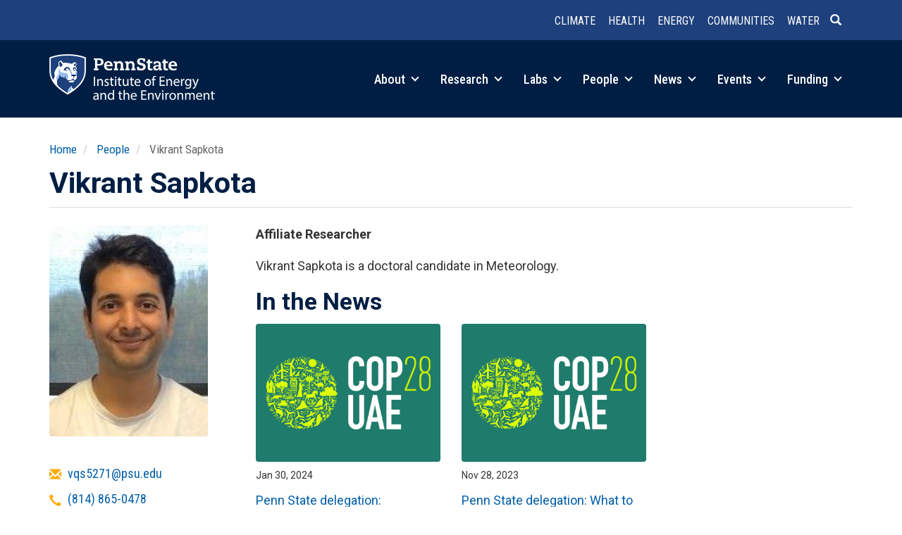

--- FILE ---
content_type: text/html; charset=UTF-8
request_url: https://iee.psu.edu/people/vikrant-sapkota
body_size: 39246
content:
<!DOCTYPE html>
<html  lang="en" dir="ltr" prefix="og: https://ogp.me/ns#">
  <head>
    <meta charset="utf-8" />
<meta name="description" content="Vikrant Sapkota is a doctoral candidate in Meteorology." />
<link rel="canonical" href="https://iee.psu.edu/people/vikrant-sapkota" />
<meta property="og:site_name" content="Institute of Energy and the Environment" />
<meta property="og:url" content="https://iee.psu.edu/people/vikrant-sapkota" />
<meta property="og:title" content="Vikrant Sapkota" />
<meta property="og:description" content="Vikrant Sapkota is a doctoral candidate in Meteorology." />
<meta property="og:image" content="https://iee.psu.edu/sites/default/files/profile-photos/image_normal.jpg" />
<meta name="Generator" content="Drupal 10 (https://www.drupal.org)" />
<meta name="MobileOptimized" content="width" />
<meta name="HandheldFriendly" content="true" />
<meta name="viewport" content="width=device-width, initial-scale=1.0" />
<link rel="icon" href="/themes/custom/iee2026/favicon.ico" type="image/vnd.microsoft.icon" />

    <title>Vikrant Sapkota | Institute of Energy and the Environment</title>
    <link rel="stylesheet" media="all" href="/sites/default/files/css/css_XqVlv1iY1DFl9PTZW_6C3KDIs0Wng0zXT2nnF1cdxAs.css?delta=0&amp;language=en&amp;theme=iee2026&amp;include=eJxliksOwjAMBS9k1agLrhM5jQupkrr4Q-ntkYAFiM1Ib95QuCRap6uoIX0NmEQZi8ZGbaCFHj-iVGpygco8nsYzzrK6wXIL1iNFTe8bP5Ud5twxkzHcK--GLw5dSjSGnfMs2lMWcXOlDf_ME86LQHw" />
<link rel="stylesheet" media="all" href="https://cdn.jsdelivr.net/npm/entreprise7pro-bootstrap@3.4.8/dist/css/bootstrap.min.css" integrity="sha256-zL9fLm9PT7/fK/vb1O9aIIAdm/+bGtxmUm/M1NPTU7Y=" crossorigin="anonymous" />
<link rel="stylesheet" media="all" href="https://cdn.jsdelivr.net/npm/@unicorn-fail/drupal-bootstrap-styles@0.0.2/dist/3.1.1/7.x-3.x/drupal-bootstrap.min.css" integrity="sha512-nrwoY8z0/iCnnY9J1g189dfuRMCdI5JBwgvzKvwXC4dZ+145UNBUs+VdeG/TUuYRqlQbMlL4l8U3yT7pVss9Rg==" crossorigin="anonymous" />
<link rel="stylesheet" media="all" href="https://cdn.jsdelivr.net/npm/@unicorn-fail/drupal-bootstrap-styles@0.0.2/dist/3.1.1/8.x-3.x/drupal-bootstrap.min.css" integrity="sha512-jM5OBHt8tKkl65deNLp2dhFMAwoqHBIbzSW0WiRRwJfHzGoxAFuCowGd9hYi1vU8ce5xpa5IGmZBJujm/7rVtw==" crossorigin="anonymous" />
<link rel="stylesheet" media="all" href="https://cdn.jsdelivr.net/npm/@unicorn-fail/drupal-bootstrap-styles@0.0.2/dist/3.2.0/7.x-3.x/drupal-bootstrap.min.css" integrity="sha512-U2uRfTiJxR2skZ8hIFUv5y6dOBd9s8xW+YtYScDkVzHEen0kU0G9mH8F2W27r6kWdHc0EKYGY3JTT3C4pEN+/g==" crossorigin="anonymous" />
<link rel="stylesheet" media="all" href="https://cdn.jsdelivr.net/npm/@unicorn-fail/drupal-bootstrap-styles@0.0.2/dist/3.2.0/8.x-3.x/drupal-bootstrap.min.css" integrity="sha512-JXQ3Lp7Oc2/VyHbK4DKvRSwk2MVBTb6tV5Zv/3d7UIJKlNEGT1yws9vwOVUkpsTY0o8zcbCLPpCBG2NrZMBJyQ==" crossorigin="anonymous" />
<link rel="stylesheet" media="all" href="https://cdn.jsdelivr.net/npm/@unicorn-fail/drupal-bootstrap-styles@0.0.2/dist/3.3.1/7.x-3.x/drupal-bootstrap.min.css" integrity="sha512-ZbcpXUXjMO/AFuX8V7yWatyCWP4A4HMfXirwInFWwcxibyAu7jHhwgEA1jO4Xt/UACKU29cG5MxhF/i8SpfiWA==" crossorigin="anonymous" />
<link rel="stylesheet" media="all" href="https://cdn.jsdelivr.net/npm/@unicorn-fail/drupal-bootstrap-styles@0.0.2/dist/3.3.1/8.x-3.x/drupal-bootstrap.min.css" integrity="sha512-kTMXGtKrWAdF2+qSCfCTa16wLEVDAAopNlklx4qPXPMamBQOFGHXz0HDwz1bGhstsi17f2SYVNaYVRHWYeg3RQ==" crossorigin="anonymous" />
<link rel="stylesheet" media="all" href="https://cdn.jsdelivr.net/npm/@unicorn-fail/drupal-bootstrap-styles@0.0.2/dist/3.4.0/8.x-3.x/drupal-bootstrap.min.css" integrity="sha512-tGFFYdzcicBwsd5EPO92iUIytu9UkQR3tLMbORL9sfi/WswiHkA1O3ri9yHW+5dXk18Rd+pluMeDBrPKSwNCvw==" crossorigin="anonymous" />
<link rel="stylesheet" media="all" href="/sites/default/files/css/css_sePu0kXqDwqiw7bBn1uKbLVhuJc1P40QaUm-u5hyFPA.css?delta=9&amp;language=en&amp;theme=iee2026&amp;include=eJxliksOwjAMBS9k1agLrhM5jQupkrr4Q-ntkYAFiM1Ib95QuCRap6uoIX0NmEQZi8ZGbaCFHj-iVGpygco8nsYzzrK6wXIL1iNFTe8bP5Ud5twxkzHcK--GLw5dSjSGnfMs2lMWcXOlDf_ME86LQHw" />
<link rel="stylesheet" media="all" href="//fonts.googleapis.com/css?family=Open+Sans:400,600|Roboto+Slab:400|Roboto:400,700|Roboto+Condensed:300,400,500,700&amp;display=swap" />

    <script type="application/json" data-drupal-selector="drupal-settings-json">{"path":{"baseUrl":"\/","pathPrefix":"","currentPath":"node\/9517","currentPathIsAdmin":false,"isFront":false,"currentLanguage":"en"},"pluralDelimiter":"\u0003","suppressDeprecationErrors":true,"ajaxPageState":{"libraries":"[base64]","theme":"iee2026","theme_token":null},"ajaxTrustedUrl":[],"gtag":{"tagId":"G-4T312JC0X3","consentMode":false,"otherIds":[],"events":[],"additionalConfigInfo":[]},"auto_anchors":{"show_automatic_anchor_links":false,"root_elements":".main-container","anchor_elements":"h2, h3, h4, h5, h6","link_content":"#","exclude_admin_pages":true},"bootstrap":{"forms_has_error_value_toggle":1,"modal_animation":1,"modal_backdrop":"true","modal_focus_input":1,"modal_keyboard":1,"modal_select_text":1,"modal_show":1,"modal_size":"","popover_enabled":1,"popover_animation":1,"popover_auto_close":1,"popover_container":"body","popover_content":"","popover_delay":"0","popover_html":0,"popover_placement":"right","popover_selector":"","popover_title":"","popover_trigger":"click","tooltip_enabled":1,"tooltip_animation":1,"tooltip_container":"body","tooltip_delay":"0","tooltip_html":0,"tooltip_placement":"auto left","tooltip_selector":"","tooltip_trigger":"hover"},"statistics":{"data":{"nid":"9517"},"url":"\/core\/modules\/statistics\/statistics.php"},"views":{"ajax_path":"\/views\/ajax","ajaxViews":{"views_dom_id:12a7f878aa7e7b0ec06fcb6f77ffbbdc69f1d4c80659eec5fdbb3579320c69bc":{"view_name":"person_in_the_news","view_display_id":"block_1","view_args":"9517\/9517","view_path":"\/node\/9517","view_base_path":null,"view_dom_id":"12a7f878aa7e7b0ec06fcb6f77ffbbdc69f1d4c80659eec5fdbb3579320c69bc","pager_element":0}}},"user":{"uid":"0","permissionsHash":"7ce0124431acbbd5e4997257f0ee0f8317c90f316b800f129c61c95528a15735"}}</script>
<script src="/sites/default/files/js/js_9p19NprFdWI67NYKBWcyWEVPW3Xj8YFX3ovzkdVkrO0.js?scope=header&amp;delta=0&amp;language=en&amp;theme=iee2026&amp;include=eJxljuEOwjAIhF-oWc1--DoN67Bi6q6hbPPxNZu6Rv8c3AdHoNkQaIpXaPXUGDcAVk2p-G8XinKQSawZFhQsrA0xIJsUF6HsR50L5W4Uykgd3ejhEpAyB6Pk00t-_b4kzP2pP_t3ddXIpJrE-jl5ELcIr9VvuqdXHi7Qezie-iNPlrdgzA"></script>
<script src="/modules/contrib/google_tag/js/gtag.js?t8yq4f"></script>

  </head>
  <body class="path-people-vikrant-sapkota path-node page-node-type-person has-glyphicons">
    <a href="#main-content" class="visually-hidden focusable skip-link">
      Skip to main content
    </a>
    
      <div class="dialog-off-canvas-main-canvas" data-off-canvas-main-canvas>
              <header class="navbar navbar-default container full-width" id="navbar" role="banner">
            <div class="navbar-header">
          <div class="region region-navigation row">
    <section id="block-headerlinks" class="col-sm-12 small text-xs-center text-sm-right pull-right block block-simple-block block-simple-blockheader-links clearfix">
  
    

      <p><a href="/research/climate-and-natural-systems" data-entity-type="node" data-entity-uuid="b616cc5b-17d5-4c3a-b1f3-1b8565bbf7b3" data-entity-substitution="canonical" title="Climate and Natural Systems"><strong>Climate</strong></a> <a href="/research/health-and-environment" data-entity-type="node" data-entity-uuid="c00b6424-c351-4e7a-9e63-73064c576fa2" data-entity-substitution="canonical" title="Health and the Environment"><strong>Health</strong></a> <a href="/research/integrated-energy-systems" data-entity-type="node" data-entity-uuid="d8020371-241c-4336-a45b-f86ffbc18eaf" data-entity-substitution="canonical" title="Integrated Energy Systems"><strong>Energy</strong></a> <a href="/research/equitable-communities-and-built-environment" data-entity-type="node" data-entity-uuid="e4841891-f87f-4aff-b3cb-fbfc1ec62a48" data-entity-substitution="canonical" title="Equitable Communities and the Built Environment"><strong>Communities</strong></a> <a href="/research/water-sustainability" data-entity-type="node" data-entity-uuid="28328b5c-0aed-48db-a5ab-4b77f2307e4a" data-entity-substitution="canonical" title="Water Sustainability"><strong>Water</strong></a><a class="header-search" href="/search/node"><span class="icon glyphicon glyphicon-search" aria-hidden="true">&nbsp;</span></a></p>
  </section>


  </div>

                        <div class="navbar-toggle collapsed row" id="navbar-toggle-collapsed">

        <div class="col-xs-5" id="mobile-brand-mark">
        <a href="/"><img class="img-responsive" alt="Penn State Institutes of Energy and the Environment" src="/themes/custom/iee2026/images/iee-mark-rev-470.png"></a>
        </div>

        <div class="pull-right">
          <a class="navbar-toggle collapsed" data-toggle="collapse" data-target="#navbar-collapse">
            <div class="hamburger">
              <span></span>
              <span></span>
              <span></span>
              <span></span>
            </div>
            <span class="menu-toggle-text">Menu</span>
          </a>
          <a class="header-search header-search-mobile" href="/search/node"><span class="icon glyphicon glyphicon-search" aria-hidden="true">&nbsp;</span></a>
          </div>
          </div>
        

                    <div id="navbar-collapse" class="navbar-collapse collapse">
            <div class="region region-navigation-collapsible">
    <section id="block-brandmark" class="col-sm-3 col-xs-5 block block-simple-block block-simple-blockbrand-mark clearfix">
  
    

      <p><a href="/"><img class="img-responsive" alt="Penn State Institutes of Energy and the Environment" src="/themes/custom/iee2026/images/iee-mark-rev-470.png"></a></p>
  </section>

<nav role="navigation" aria-labelledby="block-main-menu-menu" id="block-main-menu" class="col-sm-9 text-sm-right pull-right">
            
  <h2 class="visually-hidden" id="block-main-menu-menu">Main navigation</h2>
  

        
      <ul class="menu menu--main nav navbar-nav">
                      <li class="expanded dropdown first">
                                                                
                        <a href="/about" class="dropdown-toggle" data-drupal-link-system-path="node/10">About <span class="caret"></span></a>
                        <ul class="dropdown-menu">
                      <li class="first">
                                        <a href="/about" data-drupal-link-system-path="node/10">Overview</a>
              </li>
                      <li>
                                        <a href="/programs" data-drupal-link-system-path="node/1010">Programs and Partners</a>
              </li>
                      <li>
                                        <a href="/about/education" data-drupal-link-system-path="node/13">Education</a>
              </li>
                      <li>
                                        <a href="/about/history" data-drupal-link-system-path="about/history">History</a>
              </li>
                      <li>
                                        <a href="/about/giving" data-drupal-link-system-path="node/707">Giving</a>
              </li>
                      <li class="last">
                                        <a href="/about/contact" data-drupal-link-system-path="node/2">Contact</a>
              </li>
        </ul>
  
              </li>
                      <li class="expanded dropdown">
                                                                
                        <a href="/research" class="dropdown-toggle" data-drupal-link-system-path="node/918">Research <span class="caret"></span></a>
                        <ul class="dropdown-menu">
                      <li class="first">
                                        <a href="/research/climate-and-natural-systems" data-drupal-link-system-path="node/642">Climate and Natural Systems</a>
              </li>
                      <li>
                                        <a href="/research/health-and-environment" data-drupal-link-system-path="node/645">Health and the Environment</a>
              </li>
                      <li>
                                        <a href="/research/integrated-energy-systems" data-drupal-link-system-path="node/646">Integrated Energy Systems</a>
              </li>
                      <li>
                                        <a href="/research/equitable-communities-and-built-environment" data-drupal-link-system-path="node/644">Equitable Communities and the Built Environment</a>
              </li>
                      <li>
                                        <a href="/research/water-sustainability" data-drupal-link-system-path="node/643">Water Sustainability</a>
              </li>
                      <li>
                                        <a href="/research/projects" data-drupal-link-system-path="research/projects">Projects</a>
              </li>
                      <li class="last">
                                        <a href="/research/iee-research-awards" data-drupal-link-system-path="node/8319">IEE Research Awards</a>
              </li>
        </ul>
  
              </li>
                      <li class="expanded dropdown">
                                                                
                        <a href="/labs" class="dropdown-toggle" data-drupal-link-system-path="node/14">Labs <span class="caret"></span></a>
                        <ul class="dropdown-menu">
                      <li class="first">
                                        <a href="/labs" data-drupal-link-system-path="node/14">Labs Overview</a>
              </li>
                      <li>
                                        <a href="/labs/center-quantitative-imaging" data-drupal-link-system-path="node/2161">Center for Quantitative Imaging</a>
              </li>
                      <li>
                                        <a href="/labs/environmental-contaminants-analytical-laboratory" data-drupal-link-system-path="node/2163">Environmental Contaminants Analytical Laboratory</a>
              </li>
                      <li>
                                        <a href="/labs/radiocarbon-laboratory" data-drupal-link-system-path="node/2038">Radiocarbon Laboratory</a>
              </li>
                      <li class="last">
                                        <a href="/labs/shared-equipment" data-drupal-link-system-path="node/7550">Shared Equipment</a>
              </li>
        </ul>
  
              </li>
                      <li class="expanded dropdown">
                                                                
                        <a href="/people" class="dropdown-toggle" data-drupal-link-system-path="node/822">People <span class="caret"></span></a>
                        <ul class="dropdown-menu">
                      <li class="first">
                                        <a href="/people/governance" data-drupal-link-system-path="people/governance">Governance</a>
              </li>
                      <li>
                                        <a href="/people/faculty" data-drupal-link-system-path="people/faculty">Faculty</a>
              </li>
                      <li>
                                        <a href="/people/fellows" data-drupal-link-system-path="people/fellows">IEE Fellows</a>
              </li>
                      <li>
                                        <a href="/people/affiliated-researchers" data-drupal-link-system-path="people/affiliated-researchers">Affiliated Researchers</a>
              </li>
                      <li class="last">
                                        <a href="/people/staff" data-drupal-link-system-path="people/staff">Leadership &amp; Staff</a>
              </li>
        </ul>
  
              </li>
                      <li class="expanded dropdown">
                                                                
                        <a href="/news" class="dropdown-toggle" data-drupal-link-system-path="node/12341">News <span class="caret"></span></a>
                        <ul class="dropdown-menu">
                      <li class="first">
                                        <a href="/news" data-drupal-link-system-path="node/12341">Spotlight</a>
              </li>
                      <li>
                                        <a href="/news/feed" data-drupal-link-system-path="node/4">News Feed</a>
              </li>
                      <li>
                                        <a href="/news/podcast" data-drupal-link-system-path="node/2048">Podcast</a>
              </li>
                      <li>
                                        <a href="/news/column" data-drupal-link-system-path="node/2061">Column</a>
              </li>
                      <li class="last">
                                        <a href="/news/iee-news" data-drupal-link-system-path="node/6967">IEE in the News</a>
              </li>
        </ul>
  
              </li>
                      <li class="expanded dropdown">
                                                                
                        <a href="/events" class="dropdown-toggle" data-drupal-link-system-path="node/12852">Events <span class="caret"></span></a>
                        <ul class="dropdown-menu">
                      <li class="first">
                                        <a href="/events" data-drupal-link-system-path="node/12852">Highlights</a>
              </li>
                      <li class="last">
                                        <a href="/events/calendar" data-drupal-link-system-path="events/calendar">Event Calendar</a>
              </li>
        </ul>
  
              </li>
                      <li class="expanded dropdown last">
                                                                
                        <a href="/funding" class="dropdown-toggle" data-drupal-link-system-path="node/919">Funding <span class="caret"></span></a>
                        <ul class="dropdown-menu">
                      <li class="first">
                                        <a href="/funding/iee-seed-grant-program" data-drupal-link-system-path="node/24">IEE Seed Grant Program</a>
              </li>
                      <li>
                                        <a href="/funding/iee-research-financial-assistance" data-drupal-link-system-path="node/9284">IEE Research Financial Assistance</a>
              </li>
                      <li class="last">
                                        <a href="/funding/opportunities" data-drupal-link-system-path="node/26">Other Funding Opportunities</a>
              </li>
        </ul>
  
              </li>
        </ul>
  

  </nav>

  </div>

        </div>
                    </div>
    </header>
  
  <div role="main" class="main-container container js-quickedit-main-content">
    <div class="row">

                              <div class="col-sm-12" role="heading">
              <div class="region region-header">
        <ol class="breadcrumb">
          <li >
                  <a href="/">Home</a>
              </li>
          <li >
                  <a href="/people">People</a>
              </li>
          <li >
                  Vikrant Sapkota
              </li>
      </ol>

<div data-drupal-messages-fallback class="hidden"></div>
    <h1 class="page-header">
<span>Vikrant Sapkota</span>
</h1>


  </div>

          </div>
              
            
                        
      <section class="col-sm-12">
                
                
                          <a id="main-content"></a>
            <div class="region region-content">
      
<article class="person full clearfix">

  
    

  
  <div class="content">
    <div class="row bs-2col">
  

    <div class="col-sm-3 bs-region bs-region--left">
    <section class="block block-layout-builder block-field-blocknodepersonfield-profile-photo clearfix">
  
    

      
  <div class="field field--name-field-profile-photo field--type-entity-reference field--label-visually_hidden">
    <div class="field--label sr-only">Profile Photo</div>
              <div class="field--item"><article class="media media--type-profile-photo media--view-mode-default">
  
      
  <div class="field field--name-field-media-image-1 field--type-image field--label-visually_hidden">
    <div class="field--label sr-only">Image</div>
              <div class="field--item">  <img loading="lazy" src="/sites/default/files/styles/profile_photo/public/profile-photos/image_normal.jpg?itok=ZKNaLAbG" width="225" height="300" alt="" class="img-responsive" />


</div>
          </div>

  </article>
</div>
          </div>

  </section>

<section class="block block-layout-builder block-field-blocknodepersonfield-email clearfix">
  
    

      
  <div class="field field--name-field-email field--type-email field--label-visually_hidden">
    <div class="field--label sr-only">Email</div>
              <div class="field--item"><a href="mailto:vqs5271@psu.edu">vqs5271@psu.edu</a></div>
          </div>

  </section>

<section class="block block-layout-builder block-field-blocknodepersonfield-telephone clearfix">
  
    

      
  <div class="field field--name-field-telephone field--type-telephone field--label-visually_hidden">
    <div class="field--label sr-only">Telephone</div>
              <div class="field--item"><a href="tel:%28814%29865-0478">(814) 865-0478</a></div>
          </div>

  </section>

<section class="block block-layout-builder block-extra-field-blocknodepersonlinks clearfix">
  
    

      
  </section>

<section class="block block-layout-builder block-field-blocknodepersonfield-research-themes clearfix">
  
    

      
  <div class="field field--name-field-research-themes field--type-entity-reference field--label-above">
    <div class="field--label">IEE Research Themes</div>
          <div class="field--items">
              <div class="field--item"><a href="/taxonomy/term/10" hreflang="en">Climate and Natural Systems</a></div>
              </div>
      </div>

  </section>


  </div>
  
    <div class="col-sm-9 bs-region bs-region--right">
    <section class="block block-layout-builder block-field-blocknodepersonfield-person-type clearfix">
  
    

      
      <div class="field field--name-field-person-type field--type-entity-reference field--label-hidden field--items">
              <div class="field--item"><div>
  
    
  
            <div class="field field--name-field-show-as field--type-string field--label-hidden field--item">Affiliate Researcher</div>
      
</div>
</div>
          </div>
  
  </section>

<section class="block block-layout-builder block-field-blocknodepersonbody clearfix">
  
    

      
            <div class="field field--name-body field--type-text-with-summary field--label-hidden field--item"><p>Vikrant Sapkota is a doctoral candidate in Meteorology.</p></div>
      
  </section>

<section class="views-element-container block block-views block-views-blockperson-in-the-news-block-1 clearfix">
  
      <h2 class="block-title">In the News</h2>
    

      <div class="form-group"><div class="view view-person-in-the-news view-id-person_in_the_news view-display-id-block_1 js-view-dom-id-12a7f878aa7e7b0ec06fcb6f77ffbbdc69f1d4c80659eec5fdbb3579320c69bc">
  
    
      
      <div class="view-content">
      <div id="views-bootstrap-person-in-the-news-block-1"  class="grid views-view-grid horizontal">
            <div class="row row-1">
                  <div class="col col-xs-12 col-sm-6 col-md-4 col-lg-4 col-1">
            <div class="views-field views-field-nothing"><span class="field-content"><div class="views-field views-field-field-cover-image"><div class="field-content">
<a href="/news/penn-state-delegation-reflection-cop28" hreflang="en">
    <img loading="lazy" src="/sites/default/files/styles/medium_4_3_/public/cover-images/cop28_0.png?h=6eb229a4&amp;itok=ZwP9Q1ud" width="400" height="300" alt="COP28 UAE" class="img-responsive" />



  </a>
</div></div>
<p class="small field-views-meta">Jan 30, 2024 </p>
<div class="views-field views-field-title">
<span class="field-content"><a href="/news/penn-state-delegation-reflection-cop28" hreflang="en">Penn State delegation: Reflection on COP28</a></span>
</div></span></div>
          </div>
                      <div class="clearfix visible-xs-block"></div>
          
          
          
                            <div class="col col-xs-12 col-sm-6 col-md-4 col-lg-4 col-2">
            <div class="views-field views-field-nothing"><span class="field-content"><div class="views-field views-field-field-cover-image"><div class="field-content">
<a href="/news/penn-state-delegation-what-watch-cop28" hreflang="en">
    <img loading="lazy" src="/sites/default/files/styles/medium_4_3_/public/cover-images/cop28.png?h=6eb229a4&amp;itok=wpc_WDI0" width="400" height="300" alt="COP28 UAE" class="img-responsive" />



  </a>
</div></div>
<p class="small field-views-meta">Nov 28, 2023 </p>
<div class="views-field views-field-title">
<span class="field-content"><a href="/news/penn-state-delegation-what-watch-cop28" hreflang="en">Penn State delegation: What to watch for at COP28</a></span>
</div></span></div>
          </div>
                      <div class="clearfix visible-xs-block"></div>
          
                      <div class="clearfix visible-sm-block"></div>
          
          
                        </div>
      </div>

    </div>
  
      
          </div>
</div>

  </section>


  </div>
  
</div>

  </div>

</article>


  </div>

              </section>

                </div>
  </div>

      <footer class="footer full-width container" role="contentinfo">
        <div class="region region-footer row">
    <section id="block-footermain" class="col-sm-6 block block-blockgroup block-block-groupfooter-main clearfix">
  
    

      <section id="block-brandmarkreverse" class="text-xs-center text-sm-left block block-simple-block block-simple-blockbrand-mark-reverse clearfix">
  
    

      <p><a href="/"><img alt="Penn State Institutes of Energy and the Environment" src="/themes/custom/iee2020/images/iee-mark-rev.png"></a></p>
  </section>

<section id="block-contactinfo" class="text-xs-center text-sm-left block block-simple-block block-simple-blockcontact clearfix">
  
    

      <div class="address">
<address><span class="institutes-name">Institute of Energy and the Environment</span><br>
781 Hastings Road<br>
Land and Water Research Building<br>
University Park, PA 16802</address>
<span class="map-link"><a href="https://www.map.psu.edu/?id=1134#!m/271613">Map</a></span></div>

<div class="phone-numbers">
<p><a href="tel:1-814-863-0291">(814) 863-0291</a><br>
<a href="fax:1-814-865-3378">(814) 865-3378</a> (Fax)</p>
</div>

<div class="email-addresses">
<p><a href="mailto:iee@psu.edu">iee@psu.edu</a></p>
</div>

<p>&nbsp;</p>

  </section>


  </section>

<section id="block-footerextra" class="col-sm-6 block block-blockgroup block-block-groupfooter-extra clearfix">
  
    

      <section id="block-sociallinks" class="text-xs-center text-sm-left block block-simple-block block-simple-blocksocial clearfix">
  
    

      <ul><li class="instagram"><a href="https://www.instagram.com/ieepsu/">Instagram</a></li><li class="linkedin"><a href="https://www.linkedin.com/company/ieepennstate">LinkedIn</a></li><li class="youtube"><a href="https://www.youtube.com/@ieepennstate">YouTube</a></li></ul>
  </section>

<section id="block-mailinglistsignup" class="text-xs-center text-sm-left small block block-simple-block block-simple-blockmailing-list-signup clearfix">
  
      <h2 class="block-title">Join our mailing list</h2>
    

      <p>IEE publishes a weekly email newsletter and event guide during most of the year containing featured news stories, events, and other announcements.</p>
<!-- Begin Mailchimp Signup Form -->

<div id="mc_embed_signup">
<form action="https://psu.us3.list-manage.com/subscribe/post?u=4e53685ad646e09509604e3bc&amp;id=eb9a744aee" class="validate" id="mc-embedded-subscribe-form" method="post" name="mc-embedded-subscribe-form" novalidate target="_blank">
<div id="mc_embed_signup_scroll">
<div class="input-group input-group-sm"><label for="mce-EMAIL" style="display: none;">EMAIL</label><input class="required email form-control" id="mce-EMAIL" name="EMAIL" placeholder="Email" size="20" type="email" value>
<div class="mc-field-group input-group" style="display: none;"><strong>Subscriptions </strong>

<ul>
	<li><input checked="checked" id="mce-group[4]-4-0" name="group[4][1]" type="checkbox" value><label for="mce-group[4]-4-0">The Connection (newsletter)</label></li>
	<li><input checked="checked" id="mce-group[4]-4-1" name="group[4][2]" type="checkbox" value><label for="mce-group[4]-4-1">Weekly Event Guide</label></li>
    <li><input checked="checked" id="mce-group[4]-4-2" name="group[4][4]" type="checkbox" value><label for="mce-group[4]-4-2">General Announcements</label></li>
</ul>
</div>
<!-- real people should not fill this in and expect good things - do not remove this or risk form bot signups-->

<div aria-hidden="true" style="position: absolute; left: -5000px;"><label for="hiddengroup" style="display: none;">Hidden group</label><input id="hiddengroup" name="b_4e53685ad646e09509604e3bc_eb9a744aee" tabindex="-1" type="text" value></div>

<div class="input-group-btn"><input class="btn btn-primary" id="mc-embedded-subscribe" name="subscribe" type="submit" value="Subscribe"></div>
</div>

<div class="clear" id="mce-responses">
<div class="response" id="mce-error-response" style="display:none">&nbsp;</div>

<div class="response" id="mce-success-response" style="display:none">&nbsp;</div>
</div>
</div>
</form>
<script type="text/javascript" src="//s3.amazonaws.com/downloads.mailchimp.com/js/mc-validate.js"></script><script type="text/javascript">
        (function($) {
            window.fnames = new Array();
            window.ftypes = new Array();
            fnames[0] = 'EMAIL';
            ftypes[0] = 'email';
        }(jQuery));
        var $mcj = jQuery.noConflict(true);
    </script><!--End mc_embed_signup--></div>

  </section>


  </section>

<nav role="navigation" aria-labelledby="block-mainnavigation-menu" id="block-mainnavigation">
            
  <h2 class="visually-hidden" id="block-mainnavigation-menu">Main navigation</h2>
  

        
              <ul>
              <li>
        <a href="/about" data-drupal-link-system-path="node/10">About</a>
                                <ul>
              <li>
        <a href="/about" data-drupal-link-system-path="node/10">Overview</a>
              </li>
          <li>
        <a href="/programs" data-drupal-link-system-path="node/1010">Programs and Partners</a>
              </li>
          <li>
        <a href="/about/education" data-drupal-link-system-path="node/13">Education</a>
              </li>
          <li>
        <a href="/about/history" data-drupal-link-system-path="about/history">History</a>
              </li>
          <li>
        <a href="/about/giving" data-drupal-link-system-path="node/707">Giving</a>
              </li>
          <li>
        <a href="/about/contact" data-drupal-link-system-path="node/2">Contact</a>
              </li>
        </ul>
  
              </li>
          <li>
        <a href="/research" data-drupal-link-system-path="node/918">Research</a>
                                <ul>
              <li>
        <a href="/research/climate-and-natural-systems" data-drupal-link-system-path="node/642">Climate and Natural Systems</a>
              </li>
          <li>
        <a href="/research/health-and-environment" data-drupal-link-system-path="node/645">Health and the Environment</a>
              </li>
          <li>
        <a href="/research/integrated-energy-systems" data-drupal-link-system-path="node/646">Integrated Energy Systems</a>
              </li>
          <li>
        <a href="/research/equitable-communities-and-built-environment" data-drupal-link-system-path="node/644">Equitable Communities and the Built Environment</a>
              </li>
          <li>
        <a href="/research/water-sustainability" data-drupal-link-system-path="node/643">Water Sustainability</a>
              </li>
          <li>
        <a href="/research/projects" data-drupal-link-system-path="research/projects">Projects</a>
              </li>
          <li>
        <a href="/research/iee-research-awards" data-drupal-link-system-path="node/8319">IEE Research Awards</a>
              </li>
        </ul>
  
              </li>
          <li>
        <a href="/labs" data-drupal-link-system-path="node/14">Labs</a>
                                <ul>
              <li>
        <a href="/labs" data-drupal-link-system-path="node/14">Labs Overview</a>
              </li>
          <li>
        <a href="/labs/center-quantitative-imaging" data-drupal-link-system-path="node/2161">Center for Quantitative Imaging</a>
              </li>
          <li>
        <a href="/labs/environmental-contaminants-analytical-laboratory" data-drupal-link-system-path="node/2163">Environmental Contaminants Analytical Laboratory</a>
              </li>
          <li>
        <a href="/labs/radiocarbon-laboratory" data-drupal-link-system-path="node/2038">Radiocarbon Laboratory</a>
              </li>
          <li>
        <a href="/labs/shared-equipment" data-drupal-link-system-path="node/7550">Shared Equipment</a>
              </li>
        </ul>
  
              </li>
          <li>
        <a href="/people" data-drupal-link-system-path="node/822">People</a>
                                <ul>
              <li>
        <a href="/people/governance" data-drupal-link-system-path="people/governance">Governance</a>
              </li>
          <li>
        <a href="/people/faculty" data-drupal-link-system-path="people/faculty">Faculty</a>
              </li>
          <li>
        <a href="/people/fellows" data-drupal-link-system-path="people/fellows">IEE Fellows</a>
              </li>
          <li>
        <a href="/people/affiliated-researchers" data-drupal-link-system-path="people/affiliated-researchers">Affiliated Researchers</a>
              </li>
          <li>
        <a href="/people/staff" data-drupal-link-system-path="people/staff">Leadership &amp; Staff</a>
              </li>
        </ul>
  
              </li>
          <li>
        <a href="/news" data-drupal-link-system-path="node/12341">News</a>
                                <ul>
              <li>
        <a href="/news" data-drupal-link-system-path="node/12341">Spotlight</a>
              </li>
          <li>
        <a href="/news/feed" data-drupal-link-system-path="node/4">News Feed</a>
              </li>
          <li>
        <a href="/news/podcast" data-drupal-link-system-path="node/2048">Podcast</a>
              </li>
          <li>
        <a href="/news/column" data-drupal-link-system-path="node/2061">Column</a>
              </li>
          <li>
        <a href="/news/iee-news" data-drupal-link-system-path="node/6967">IEE in the News</a>
              </li>
        </ul>
  
              </li>
          <li>
        <a href="/events" data-drupal-link-system-path="node/12852">Events</a>
                                <ul>
              <li>
        <a href="/events" data-drupal-link-system-path="node/12852">Highlights</a>
              </li>
          <li>
        <a href="/events/calendar" data-drupal-link-system-path="events/calendar">Event Calendar</a>
              </li>
        </ul>
  
              </li>
          <li>
        <a href="/funding" data-drupal-link-system-path="node/919">Funding</a>
                                <ul>
              <li>
        <a href="/funding/iee-seed-grant-program" data-drupal-link-system-path="node/24">IEE Seed Grant Program</a>
              </li>
          <li>
        <a href="/funding/iee-research-financial-assistance" data-drupal-link-system-path="node/9284">IEE Research Financial Assistance</a>
              </li>
          <li>
        <a href="/funding/opportunities" data-drupal-link-system-path="node/26">Other Funding Opportunities</a>
              </li>
        </ul>
  
              </li>
        </ul>
  


  </nav>
<section id="block-legalandcopyright" class="text-xs-center text-sm-left col-md-8 block block-simple-block block-simple-blocklegal-and-copyright clearfix">
  
    

      <p class="legal small">IEE is committed to <a href="https://www.psu.edu/about/belonging">advancing diversity, equity, inclusion, and belonging at Penn State</a>.</p><p class="legal small"><a href="https://www.psu.edu/web-privacy-statement">Privacy</a>&nbsp;| <a href="https://guru.psu.edu/policies/AD85.html">Non-discrimination</a>&nbsp;| <a href="https://guru.psu.edu/policies/OHR/hr11.html">Equal Opportunity</a>&nbsp;| <a href="https://www.psu.edu/accessibilitystatement">Accessibility</a>&nbsp;| <a href="https://www.psu.edu/copyright-information">Copyright</a></p><p class="copyright small">Copyright © <span id="copyright-end-year">2020</span>&nbsp;<script type="text/javascript">document.getElementById("copyright-end-year").innerHTML = new Date().getFullYear();</script> <a href="https://psu.edu">The Pennsylvania State University</a></p>
  </section>

<nav role="navigation" aria-labelledby="block-account-menu-menu" id="block-account-menu" class="small text-xs-center text-sm-right col-md-4">
            
  <h2 class="visually-hidden" id="block-account-menu-menu">User account menu</h2>
  

        
      <ul class="menu menu--account nav navbar-nav navbar-right">
                      <li class="first last">
                                        <a href="/user/login" data-drupal-link-system-path="user/login">Log in</a>
              </li>
        </ul>
  

  </nav>

  </div>

    </footer>
  
  </div>

    
    <script src="/sites/default/files/js/js_oLasjOw7dIWX0Cj2mZ-1cFTh3NT7e3j-KoX4g7ZROx8.js?scope=footer&amp;delta=0&amp;language=en&amp;theme=iee2026&amp;include=eJxljuEOwjAIhF-oWc1--DoN67Bi6q6hbPPxNZu6Rv8c3AdHoNkQaIpXaPXUGDcAVk2p-G8XinKQSawZFhQsrA0xIJsUF6HsR50L5W4Uykgd3ejhEpAyB6Pk00t-_b4kzP2pP_t3ddXIpJrE-jl5ELcIr9VvuqdXHi7Qezie-iNPlrdgzA"></script>
<script src="https://cdn.jsdelivr.net/npm/entreprise7pro-bootstrap@3.4.8/dist/js/bootstrap.min.js" integrity="sha256-3XV0ZwG+520tCQ6I0AOlrGAFpZioT/AyPuX0Zq2i8QY=" crossorigin="anonymous"></script>
<script src="/sites/default/files/js/js_e1rrD_58awMKfJLwvkCJT9WBum7AmKaz7iB6nEE8sdY.js?scope=footer&amp;delta=2&amp;language=en&amp;theme=iee2026&amp;include=eJxljuEOwjAIhF-oWc1--DoN67Bi6q6hbPPxNZu6Rv8c3AdHoNkQaIpXaPXUGDcAVk2p-G8XinKQSawZFhQsrA0xIJsUF6HsR50L5W4Uykgd3ejhEpAyB6Pk00t-_b4kzP2pP_t3ddXIpJrE-jl5ELcIr9VvuqdXHi7Qezie-iNPlrdgzA"></script>

  </body>
</html>
